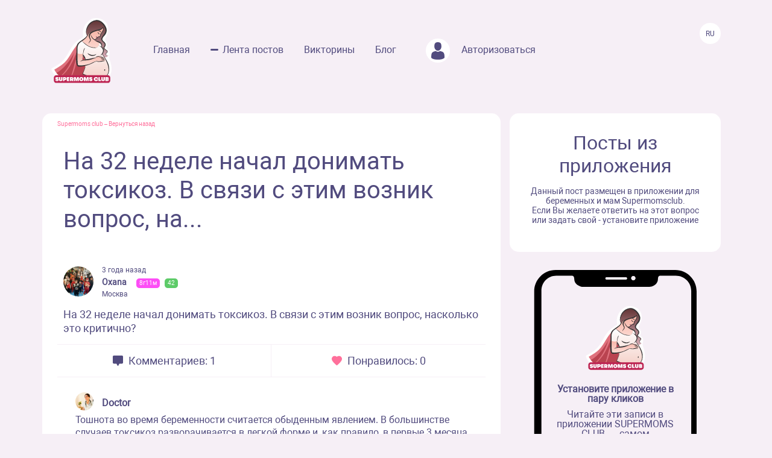

--- FILE ---
content_type: text/html; charset=UTF-8
request_url: https://www.supermomsclub.app/web/posts/66816
body_size: 5049
content:
<!doctype html>
<html lang="ru">
<head>
    <meta http-equiv="X-UA-Compatible" content="IE=edge">
    <meta name="viewport" content="width=device-width, initial-scale=1">
    <title>На 32 неделе начал донимать токсикоз. В связи с этим возник вопрос, на...</title>
    <meta content="text/html; charset=utf-8" http-equiv="Content-Type">
    <meta name="description" content="На 32 неделе начал донимать токсикоз. В связи с этим возник вопрос, насколько это критично?">
    <meta name="apple-itunes-app" content="app-id=1501656731">
    <meta property="al:ios:app_store_id" content="1501656731">
    <meta property="al:ios:app_name" content="Supermomsclub">
    <meta property="al:android:package" content="app.supermoms.club">
    <meta property="al:android:url" content="https://www.supermomsclub.app/">
    <meta property="al:android:app_name" content="Supermomsclub">
    <meta property="og:title" content="На 32 неделе начал донимать токсикоз. В связи с этим возник вопрос, на...">
    <!--<meta property="og:url" content="https://www.supermomsclub.app/">-->
    <meta property="og:description" content="На 32 неделе начал донимать токсикоз. В связи с этим возник вопрос, насколько это критично?">
    <meta property="og:site_name" content="Приложение для ведения беременности и мам">
    <meta property="og:locale" content="ru_RU">
    <meta property="og:type" content="website">
    <meta property="og:image" content="https://www.supermomsclub.app/images/ogimage.jpg">
    <meta name="author" content="SupermomsClub app">
    <meta name="copyright" content="© 2022 SuperMoms Club">
    <meta name="contact" content="info@supermomsclub.app">
    <link rel="shortcut icon" href="/images/favicon.ico" type="image/x-icon">
    
    <link rel="icon" href="/images/favicon.ico" type="image/x-icon">
    <link rel="stylesheet" href="https://stackpath.bootstrapcdn.com/bootstrap/4.3.1/css/bootstrap.min.css">
    <link href="/fonts/roboto/roboto.css" rel="stylesheet">
    
    <link rel="alternate" href="https://www.supermomsclub.app/web/posts/66816" hreflang="ru">
    <link rel="canonical" href="https://www.supermomsclub.app/web/posts/66816">
    <meta name="verify-admitad" content="c16da8c9c4">

    <link href="/css/style_inner.css" rel="stylesheet">
    <link href="/js/pgw_slider/pgwslider.min.css" rel="stylesheet">
    <link href="/css/magnific-popup.css" rel="stylesheet">
    <script src="https://ajax.googleapis.com/ajax/libs/jquery/1.9.1/jquery.min.js"></script>
    <script src="/js/jquery.magnific-popup.min.js"></script>
    
    <!-- Facebook Pixel Code -->
<script>
!function(f,b,e,v,n,t,s)
{if(f.fbq)return;n=f.fbq=function(){n.callMethod?
n.callMethod.apply(n,arguments):n.queue.push(arguments)};
if(!f._fbq)f._fbq=n;n.push=n;n.loaded=!0;n.version='2.0';
n.queue=[];t=b.createElement(e);t.async=!0;
t.src=v;s=b.getElementsByTagName(e)[0];
s.parentNode.insertBefore(t,s)}(window, document,'script',
'https://connect.facebook.net/en_US/fbevents.js');
fbq('init', '936728973817046');
fbq('track', 'PageView');
</script>
<!-- End Facebook Pixel Code -->

<!-- Yandex.RTB -->
<!-- <script>window.yaContextCb=window.yaContextCb||[]</script>
<script src="https://yandex.ru/ads/system/context.js" async></script> -->

<!-- Yandex.RTB R-A-2139836-1 -->
<!-- <script>window.yaContextCb.push(()=>{
  Ya.Context.AdvManager.render({
    type: 'fullscreen',
    platform: 'touch',
    blockId: 'R-A-2139836-1'
  })
})</script> -->


    </head>
<body>
<noscript><img height="1" width="1" style="display:none" alt="fbpixel" src="https://www.facebook.com/tr?id=936728973817046&ev=PageView&noscript=1"></noscript>
<script src="/js/tabs.js"></script>
<script src="/js/pgw_slider/pgwslider.min.js"></script>
<section id="header">
    <div class="container">
        <div class="row">
            <div class="col-md-11 col-sm-11 col-xs-12 inner_menu">
                <img src="/images/icon/close_dark.svg" class="hamburger_close" alt="close">
                <div class="hd_logo">
                    <a href="/">
                        <img src="/images/logo.svg" alt="logo Supermoms Club">
                    </a>
                </div>
                <div class="hd_menu">
                    <ul>
                        <li><a href="/">Главная</a></li>
                        <li><a href="/web/posts/" class="hd_menu-active">Лента постов</a></li>
                        <li><a href="/quiz.php">Викторины</a></li>
                        <li><a href="/blog/">Блог</a></li>
                        <!--<li><a href=""><img src="/images/icon/quation.png"></a></li>-->
                                                <li><a href="https://www.supermomsclub.app/web/amp/login">
                            <div class="hd_avatar"></div> Авторизоваться
                        </a></li>
                        
                    </ul>
                    <div class="mobile_only" style="margin:10px 20px;text-align: center;">
                        <div style="text-align:center; font-size:20px; color:#514B7E; margin:30px auto 10px;">Скачайте
                            приложение:
                        </div>
                        <a onclick="return gtag_report_conversion('https://supermoms.onelink.me/kp7D/PlayMarketMobile');"
                           href="https://supermoms.onelink.me/kp7D/PlayMarketMobile">
                            <img src="/images/gplay.svg" alt="Download from Google Play">
                        </a>
                        <a onclick="return gtag_report_conversion('https://supermoms.onelink.me/kp7D/AppStoreMobile');"
                           href="https://supermoms.onelink.me/kp7D/AppStoreMobile">
                            <img src="/images/appstore.svg" alt="Download from Appstore">
                        </a>
                    </div>
                </div>
            </div>
            <div class="col-md-1 col-sm-1 col-xs-12">
                <div class="hamburger hamburger_inner">
                    <img src="/images/hamburger.svg" alt="Menu">
                </div>

                    <div class="hd_right">
                      <div class="hd_lang">
                          <span>Ru</span>
                      </div>
                    </div>

            </div>
        </div>
    </div>
</section>
<div class="mobile-app-buttons mobile_only">
  <div class="" style="margin:10px;">
          <strong>👇 Скачай лучшее приложение для мам 👇</strong>
        </div>


      <div class="" style="height: 40px; display: inline-block;">
          <a href="https://supermoms.onelink.me/kp7D/AppStoreMobile" onclick="ym(57690190,'reachGoal','download'); return true;"><img src="/images/appstore.svg" class="" alt="Download from Appstore"></a>
      </div>

&nbsp;
        <div class="" style="height: 40px; display: inline-block;">
        <a href="https://supermoms.onelink.me/kp7D/PlayMarketMobile" onclick="ym(57690190,'reachGoal','download'); return true;"><img src="/images/gplay.svg" class="" alt="Download from Google Play"></a>
        </div>

</div>
<!-- <div class="container">


  <!-- Yandex.RTB R-A-2139836-2
<div id="yandex_rtb_R-A-2139836-2"></div>
<script>window.yaContextCb.push(()=>{
  Ya.Context.AdvManager.render({
    renderTo: 'yandex_rtb_R-A-2139836-2',
    blockId: 'R-A-2139836-2'
  })
})</script>
</div> -->

    <section id="dmobpost">
        <div class="container">
            <div class="row">
                <div class="col-md-8 col-sm-6 col-xs-12 maincontainer">
                    <div class="goback"><a href="/">Supermoms club</a> – <a href="/web/posts/">Вернуться назад</a></div>
                    <div class="dmobpost_zapisi-head">
                      <div class="dzh_text"><h1>На 32 неделе начал донимать токсикоз. В связи с этим возник вопрос, на...</h1></div>
                    </div>
                    <div class="dmobpost_block">
                        <div class="dmobpost_block-top">
                                                            <div style="background-image:url('/web/photo/GdM1QPCIjX3oQkZANvBLMF0wVTq0swR6F4Z23Wty.jpeg');"
                                     class="post_avatar"></div>
                                                                                                                    <div class="dmobpost_block-top_text">
                                    <span class="dbtt_time">3 года назад</span>
                                    <span class="dbtt_name">Oxana</span>
                                    <span
            class="dbtt_girl">8г11м</span>
                    <span
            class="dbtt_pregnant">42</span>
                                        <span class="dbtt_city">Москва</span>
                                </div>
                                                    </div>
                        <div class="dmobpost_block-content">
                                                        <p style="white-space: pre-wrap">На 32 неделе начал донимать токсикоз. В связи с этим возник вопрос, насколько это критично?</p>
                        </div>
                        <div class="dmobpost_block-icons">
                            <div class="dmobpost_block-icons_left">
                                <img src="/images/icon/dmobpost_block-icons_left.svg" alt="Комментариев">
                                <span>Комментариев: 1</span>
                            </div>
                            <div class="dmobpost_block-icons_right">
                                <img src="/images/icon/dmobpost_block-icons_right.svg" alt="Понравилось">
                                <span>Понравилось: 0</span>
                            </div>
                        </div>
                        <div class="dmobpost_block-comment">
                                                                                                <div class="dmobpost_block-comment_text">
                                                                                    <div style="background-image:url('/web/photo/t1UenTlV7PgxtLy4EbLttpeKn1PuiE9Yizp8mE4E.jpeg');"
                                                 class="post_avatar post_avatar_comment"></div>
                                                                                <div class="dbct_nik">Doctor</div>
                                                                                <div>Тошнота во время беременности считается обыденным явлением. В большинстве случаев токсикоз разворачивается в легкой форме и, как правило, в первые 3 месяца (изредка может продлеваться до 14-16 недели). В такой ситуации речь идет о рвотных процессах до 5 раз в сутки, при этом сохраняется удовлетворительное состояние будущей мамы и малыша. Намного реже возникает сильный токсикоз при беременности 32 неделя,
        который уже представляет опасность из-за риска аккумулирования ацетона, наступления дегидратации. Частая рвота может в итоге вызвать замедление в развитии эмбриона, нарушение функции плаценты и ранние роды. Из-за этого важно вовремя обратиться к геникологу.</div>
                                        <div class="dbct_reply">
                                            <a href="#popup">Ответить</a>
                                            <span class="dbct_createdat">3 года назад</span>
                                        </div>
                                                                            </div>
                                                                                                                                                                                        </div>
                        



                        <div class="dmobpost_block-btm">
                          <span>Ещё больше обсуждений в приложении Supermoms </span>
                          <a href="https://supermoms.onelink.me/kp7D/d620146b"><span class="downloadlink">Скачать приложение</span></a>
                        </div>

                        <!-- Yandex.RTB R-A-2139836-3 -->
                        <!-- <div id="yandex_rtb_R-A-2139836-3"></div>
                        <script>window.yaContextCb.push(()=>{
                        Ya.Context.AdvManager.render({
                        renderTo: 'yandex_rtb_R-A-2139836-3',
                        blockId: 'R-A-2139836-3'
                        })
                        })</script> -->

                    </div>
                    <div class="dmobpost_block-footer">

                      <!-- <script async src="https://pagead2.googlesyndication.com/pagead/js/adsbygoogle.js?client=ca-pub-5219540467999162"
     crossorigin="anonymous"></script>
<!-- Под постами квадратные
<ins class="adsbygoogle"
     style="display:block"
     data-ad-client="ca-pub-5219540467999162"
     data-ad-slot="8670266318"
     data-ad-format="auto"
     data-full-width-responsive="true"></ins>
<script>
     (adsbygoogle = window.adsbygoogle || []).push({});
</script> -->


                        <span class="fc_one">© 2023 SUPERMOMSCLUB</span>
                        <a href="https://www.supermomsclub.app/policy.php"><span
                                class="fc_two">Политика конфиденциальности</span></a>
                        <a href="https://www.supermomsclub.app/termsofuse.php"><span class="fc_three">Пользовательское соглашение</span></a>
                    </div>
                </div>
                <div class="col-md-4 col-sm-6 col-xs-12">
                    <div class="dmobpost_posts">
                        <h2>Посты из приложения</h2>
                        <span>Данный пост размещен в приложении для беременных и мам Supermomsclub. <br>
            Если Вы желаете ответить на этот вопрос или задать свой - установите приложение</span>
                        <!--<a href="">
                            <span class="dmobpost_link">Открыть в приложении</span>
                        </a>-->
                    </div>
                    <div class="dmobpost_hand">
                        <div class="dmobpost_iphone"><strong>Установите приложение в пару кликов</strong>
                            <p style="margin:10px 0 20px;">Читайте эти записи в приложении SUPERMOMS CLUB — самом
                                популярном приложении для беременных и мам!</p>
                                                            <a href="https://supermoms.onelink.me/kp7D/PlayMarketDesktop"  onclick="ym(57690190,'reachGoal','download'); return true;"><img src="/images/gplay.svg" class="icon_svg" alt="Download from Google Play"></a><br>
<a href="https://supermoms.onelink.me/kp7D/AppStoreDesktop" onclick="ym(57690190,'reachGoal','download'); return true;"><img src="/images/appstore.svg" class="icon_svg" alt="Download from Appstore"></a>
                                                    </div>
                    </div>
                </div>
            </div>
        </div>
    </section>
    <script>
        $('#imageClick').click(function (e) {
            $('#imageInput').click();
            return false;
        })
        $(document).ready(function() {
            $('.pgwSlider').pgwSlider({
                displayList: false,
                displayControls: true,
                autoSlide: false,
                adaptiveHeight: true
            });

            $('.comments_attachments_image').magnificPopup({
                type: 'image'
            });
        });
    </script>
<script src="https://www.supermomsclub.app/js/reset.js"></script>
<!-- Yandex.Metrika counter -->
<script> (function (m, e, t, r, i, k, a) {
        m[i] = m[i] || function () {
            (m[i].a = m[i].a || []).push(arguments)
        };
        m[i].l = 1 * new Date();
        k = e.createElement(t), a = e.getElementsByTagName(t)[0], k.async = 1, k.src = r, a.parentNode.insertBefore(k, a)
    })(window, document, "script", "https://mc.yandex.ru/metrika/tag.js", "ym");
    ym(57690190, "init", {clickmap: true, trackLinks: true, accurateTrackBounce: true, webvisor: true}); </script>
<noscript>
    <div><img src="https://mc.yandex.ru/watch/57690190" style="position:absolute; left:-9999px;" alt="Yandex"></div>
</noscript> <!-- /Yandex.Metrika counter -->
<!-- Global site tag (gtag.js) - Google Analytics -->
<script async src="https://www.googletagmanager.com/gtag/js?id=G-R160E1GJME"></script>
<script>
    window.dataLayer = window.dataLayer || [];

    function gtag() {
        dataLayer.push(arguments);
    }

    gtag('js', new Date());
    gtag('config', 'G-R160E1GJME');
</script>
<script src="/js/bootstrap.min.js"></script>

</body>
</html>
